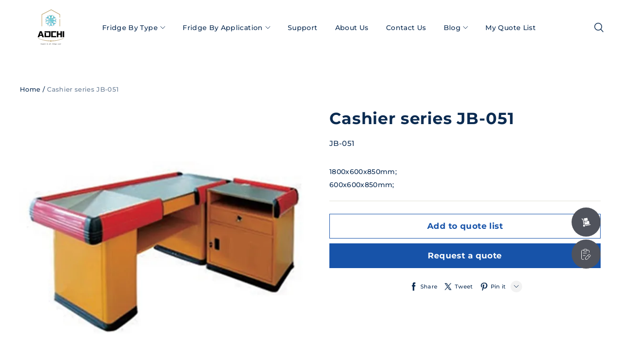

--- FILE ---
content_type: text/css
request_url: https://cdn.myshopline.com/t/layout/plugin/2025121003591212/assets/index.f4aefada.css
body_size: -93
content:
[class^=plugin-b2b],[class^=plugin-b2b] *{box-sizing:border-box}


--- FILE ---
content_type: text/css
request_url: https://cdn.myshopline.com/t/layout/plugin/2025121003591212/assets/index.12788376.css
body_size: 508
content:
.inquiry-quoteList-affix-entry{position:fixed;right:40px;bottom:232px;width:60px;height:60px;border-radius:50%;background-color:#50535c;z-index:120;display:flex;align-items:center;justify-content:center;cursor:pointer}.inquiry-quoteList-affix-entry .inquiry-quoteList-affix-btn{transform:scale(.9);position:relative;width:24px;height:24px}.inquiry-quoteList-affix-entry .inquiry-quoteList-affix-btn .num{position:absolute;right:-5px;top:-7px;z-index:9;display:flex;justify-content:center;align-items:center;width:20px;height:20px;border-radius:50%;font-size:12px;transform:scale(.8);background-color:#ba4444;color:#fff}.inquiry-quoteList-affix-entry .inquiry-quoteList-affix-btn .num.empty{display:none}.inquiry-flyGoods{box-shadow:0 0 10px rgba(0,0,0,.2);overflow:hidden;border-radius:6px;z-index:30}.inquiry-flyGoods.fallback{background-color:rgba(var(--color-text, 0, 0, 0),.05);background-image:url(https://cdn.myshopline.com/t/layout/plugin/2025121003591212/assets/default-img.0c18928f.svg);background-repeat:no-repeat;background-position:center}.inquiry-flyGoods.fallback img{opacity:0}@media (max-width: 768px){.inquiry-quoteList-affix-entry{right:12px;bottom:152px;width:40px;height:40px}.inquiry-quoteList-affix-entry .inquiry-quoteList-affix-btn{transform:scale(.7)}.inquiry-quoteList-affix-entry .inquiry-quoteList-affix-btn .num{right:-5px;top:-4px}}.b2b-con{margin-top:10px}.b2b-con .divider{width:100%;height:1px;background-color:#e0e0d7;margin:26px 0}.b2b-con .btn{width:100%}.b2b-con .btn.addQuoteListBtn{position:relative}.b2b-con .btn.addQuoteListBtn .flyGoods,.b2b_inquiry-detail-button__app-block .divider{display:none}


--- FILE ---
content_type: text/css
request_url: https://cdn.myshopline.com/t/layout/plugin/2025121003591212/assets/index.3e961654.css
body_size: 370
content:
.inquiry-product-info{display:flex;justify-content:flex-start;padding-bottom:20px;position:relative}.inquiry-product-info .inquiry-product-img{height:80px;width:80px;margin-right:13px}.inquiry-product-info .inquiry-product-img.fallback{background-color:le-color(color_text,.05);background-image:url(https://cdn.myshopline.com/t/layout/plugin/2025121003591212/assets/default-img.0c18928f.svg);background-repeat:no-repeat;background-position:center}.inquiry-product-info .inquiry-product-img img{height:80px;width:80px;object-fit:cover}.inquiry-product-info .inquiry-product-title-label{font-size:12px;font-weight:600}.inquiry-product-info .inquiry-product-title-value{font-size:14px;font-weight:400;line-height:1.6;margin-top:8px;display:-webkit-box;overflow:hidden;-webkit-box-orient:vertical;text-overflow:ellipsis;word-break:break-word;-webkit-line-clamp:2}.inquiry-product-info .inquiry-product-muilt-num{position:absolute;display:none;bottom:0px;left:76px;font-weight:400;color:#000;font-size:12px;opacity:.6}.inquiry-product-info .inquiry-product-muilt-num.isShow{display:block}.b2b-con{margin-top:10px}.b2b-con .btn{width:100%}.inquiry-product-price{font-size:16px;font-weight:500;line-height:1.6;margin-top:8px}


--- FILE ---
content_type: application/javascript
request_url: https://cdn.myshopline.com/t/layout/plugin/2025121003591212/b2b-chunk-renderDetailInquiry.js
body_size: 2657
content:
var T=Object.defineProperty;var B=(h,i,t)=>i in h?T(h,i,{enumerable:!0,configurable:!0,writable:!0,value:t}):h[i]=t;var y=(h,i,t)=>(B(h,typeof i!="symbol"?i+"":i,t),t);import{j as v,k as R,t as L,G as _,y as $,_ as x,g as A,f as j,F as H,A as E}from"./b2b-index.js";import{a as w}from"./b2b-chunk-processSeedProductData.js";import{g as N}from"./b2b-chunk-getProductFormDom.js";import{e as O}from"./b2b-chunk-extractRGB.js";const{formatCurrency:F}=E,{inquiryFormApply:D,inquiryFormList:C}=window.__b2b_config__,M=C==null?void 0:C.find(({id:h})=>{var i;return h===((i=D==null?void 0:D.ProductsDetail)==null?void 0:i.id)});class U{constructor(i){y(this,"id",null);y(this,"skuDataPool",null);y(this,"modalInquiryInstance",null);y(this,"isMuiltBuy",!1);y(this,"inquiryFormSkuList",[]);y(this,"productInfoDom",null);y(this,"isDetailModalInquiryLoading",!1);y(this,"spu");y(this,"newThemeRoot");y(this,"sku");y(this,"gardsPriceInfo");var c;const{id:t,skuDataPool:n,quantityStepper:e,spu:r,newThemeRoot:l,sku:u}=i;this.id=t,this.skuDataPool=n,this.quantityStepper=e,this.spu=(c=r!=null?r:n.spu)!=null?c:e.spu,this.sku=u!=null?u:n.sku,this.newThemeRoot=l,this.init()}init(){this.renderInquiryBtn(),this.onSkuChange(),this.onPriceLevelChange()}renderInquiryBtn(){var e,r;const i=`
    <div class="b2b-con">
        <button data-module-id="${this.id}" data-product-id="${(e=this.spu)==null?void 0:e.spuSeq}" type="button" class="b2b-product-inquiry-btn btn btn-primary btn-lg shopline-element-buy-now">${L("plugins.b2b.inquiryForm.inquiryBtnText")}</button>
    </div>`;let t;const n=document.querySelector(".b2b_inquiry-detail-button__app-block");n?t=n:this.newThemeRoot?(this.newThemeRoot.querySelector("[data-ssr-plugin-b2b]")||N(this.newThemeRoot).insertAdjacentHTML("afterend","<div data-ssr-plugin-b2b></div>"),t=this.newThemeRoot.querySelector("[data-ssr-plugin-b2b]")):t=document.querySelector(`.product-preview-container.__sl-custom-track-${this.id} [data-ssr-plugin-b2b]`),((r=t==null?void 0:t.children)==null?void 0:r.length)>0?t.querySelectorAll(".b2b-con").length>0?t.querySelector(".b2b-con").insertAdjacentHTML("afterend",i):t.children[0].insertAdjacentHTML("beforebegin",i):t.insertAdjacentHTML("beforeend",i)}updateSkuPrice(i){const t=document.querySelector(".inquiry-product-price");t&&(i!==void 0?_(t,i).render():t.innerHTML="")}onSkuChange(){var i,t,n;this!=null&&this.skuDataPool?(i=this.skuDataPool)==null||i.watch(["activeSku"],e=>{var r,l,u,c,o;if(e=w(e),this.productInfoDom){const{spu:d,sku:p}=this,s=(r=d==null?void 0:d.images)==null?void 0:r[0],a=((l=e==null?void 0:e.imageList)==null?void 0:l[0])||((o=(c=(u=p==null?void 0:p.skuList)==null?void 0:u[0])==null?void 0:c.imageList)==null?void 0:o[0])||s;a&&(this.productInfoDom.querySelector(".inquiry-product-img img").src=a),this.updateSkuPrice(e==null?void 0:e.price)}}):(n=(t=window.Shopline)==null?void 0:t.event)==null||n.on("Product::SkuChanged",({data:e})=>{var r,l,u,c,o,d,p,s,a,m,g;if((e==null?void 0:e.type)!=="init"&&(e==null?void 0:e.id)===this.id&&this.productInfoDom){const{spu:b,sku:q}=e.instances.quantityStepper,f=(r=b==null?void 0:b.images)==null?void 0:r[0],S=((o=(c=(u=(l=e==null?void 0:e.instances)==null?void 0:l.quantityStepper)==null?void 0:u.activeSku)==null?void 0:c.imageList)==null?void 0:o[0])||((s=(p=(d=q==null?void 0:q.skuList)==null?void 0:d[0])==null?void 0:p.imageList)==null?void 0:s[0])||f;S&&(this.productInfoDom.querySelector(".inquiry-product-img img").src=S),this.updateSkuPrice((g=(m=(a=e==null?void 0:e.instances)==null?void 0:a.quantityStepper)==null?void 0:m.activeSku)==null?void 0:g.price)}})}onPriceLevelChange(){var i,t,n,e;v()?(t=(i=window.magpieBridge)==null?void 0:i.event)==null||t.on("Product::plugin::b2b::stepPriceLevelChange",r=>{r[this.id]&&(this.gardsPriceInfo=r[this.id])}):(e=(n=window==null?void 0:window.Shopline)==null?void 0:n.event)==null||e.on("Product::plugin::b2b::stepPriceLevelChange",r=>{r[this.id]&&(this.gardsPriceInfo=r[this.id])})}beforeSubmit(){var l,u,c,o,d,p,s,a,m,g,b,q;let{activeSku:i}=(l=this.skuDataPool)!=null?l:this.quantityStepper;i=w(i);const{spu:t,sku:n}=this;let e={},r={};if(this.isMuiltBuy&&this.inquiryFormSkuList.length)e={inquiryFormSkuList:[...this.inquiryFormSkuList]},r={sku:{skuSeq:this.inquiryFormSkuList[0].skuId,price:this.inquiryFormSkuList[0].productDetailPrice},spu:t};else{let f=i?(u=i==null?void 0:i.imageList)==null?void 0:u[0]:(d=(o=(c=n==null?void 0:n.skuList)==null?void 0:c[0])==null?void 0:o.imageList)==null?void 0:d[0];f=f||((p=t==null?void 0:t.images)==null?void 0:p[0]);const S=(i==null?void 0:i.skuPrice)||((a=(s=n==null?void 0:n.skuList)==null?void 0:s[0])==null?void 0:a.skuPrice),P=F(S),k=(i==null?void 0:i.skuSeq)||((g=(m=n==null?void 0:n.skuList)==null?void 0:m[0])==null?void 0:g.skuSeq);e={inquiryFormSkuList:[{productId:t.spuSeq,skuId:k,title:t.title,productDetailPageUrl:origin+$(`/products/${t.spuSeq}`),image:f,productDetailPrice:P,num:(q=(b=this.quantityStepper)==null?void 0:b.dataPool)==null?void 0:q.quantity,price:S}]},r={sku:{skuSeq:k,price:P},spu:t}}return this.gardsPriceInfo&&(r.gradient_number=this.gardsPriceInfo.level,r.gradient_range=`${this.gardsPriceInfo.quantity}, ${this.gardsPriceInfo.nextQuantity!==-1?this.gardsPriceInfo.nextQuantity:"\u221E"}`),{extraSubmitParams:e,extraReportData:r}}async show(){var i,t,n,e,r,l,u;if(!this.isDetailModalInquiryLoading)if(this.modalInquiryInstance)this.modalInquiryInstance.show();else{this.isDetailModalInquiryLoading=!0;const c=(await x(()=>import("./b2b-chunk-ModalInquiryContent.js"),["b2b-chunk-ModalInquiryContent.js","b2b-index.js","b2b-chunk-full.js","b2b-chunk-scroll-lock.js","assets/full.65f86500" + (document.dir === 'rtl' ?'-rtl':'') +".css","b2b-chunk-InquiryContent.js","b2b-chunk-index3.js","b2b-chunk-inquiryToast.js","assets/inquiryToast.0e95cc87" + (document.dir === 'rtl' ?'-rtl':'') +".css","b2b-chunk-page.js","b2b-chunk-getThemeInfo.js","assets/index.55f73cbe" + (document.dir === 'rtl' ?'-rtl':'') +".css","assets/index.1a425bd9" + (document.dir === 'rtl' ?'-rtl':'') +".css"])).default;this.isDetailModalInquiryLoading=!1;let{activeSku:o}=(i=this.skuDataPool)!=null?i:this.quantityStepper;o=w(o);const{data:d}=await A(),p=o?_("",o.price).get():"",{spu:s,sku:a}=this,m={};if(j()){m.containerClassName=H("theme-product-detail");const g=document.querySelector("theme-product-detail")?(t=window.getComputedStyle(document.querySelector("theme-product-detail")))==null?void 0:t.backgroundColor:"";m.containerStyle=g?`--color-page-background:${O(g)}`:""}this.modalInquiryInstance=new c({...m,id:`b2b-product-inuqiry-${this.id}`,inquiryData:M,beforeSubmit:()=>this.beforeSubmit(),renderConfig:{header:`
          <div class="inquiry-product-info">
            <div class="inquiry-product-img" >
              <img onerror="this.style.opacity=0;this.parentElement.className+=' fallback'"  src="${((n=o==null?void 0:o.imageList)==null?void 0:n[0])||((l=(r=(e=a==null?void 0:a.skuList)==null?void 0:e[0])==null?void 0:r.imageList)==null?void 0:l[0])||((u=s==null?void 0:s.images)==null?void 0:u[0])}">
            </div>
            <div class="inquiry-product-title">
              <div class="inquiry-product-title-label">${L("plugins.b2b.inquiryForm.productInfoTitle")}\uFF1A</div>
              <div class="inquiry-product-title-value" title="${s.title}">${s.title}</div>
              ${d!=null&&d.showPriceInInquiryAndEmail?`<div class="inquiry-product-price">${p}</div>`:""}
            </div>
            <div class="inquiry-product-muilt-num ${this.inquiryFormSkuList.length?"isShow":""}"> ${this.inquiryFormSkuList.length?L("plugins.b2b.inquiryForm.batchInquiryNum",{num:this.inquiryFormSkuList.length}):""}</div>
          </div>`}}),this.productInfoDom=document.querySelector(`#b2b-product-inuqiry-${this.id} .inquiry-product-info`)}}}const I={},K=({id:h,...i})=>{var e,r,l,u;if(!M)return;const t=new U({id:h,...i});I[h]=t;const n=c=>{var m;const{moduleId:o="",data:d}=c!=null?c:{};if(!o||!I[o])return;if(!d){I[o].isMuiltBuy=!0;return}const p=Object.values(d),s=[];p==null||p.map(g=>{const{skuSeq:b,spuSeq:q,price:f,productName:S,productImage:P,count:k}=g;s.push({productId:q,skuId:b,title:S,productDetailPageUrl:origin+$(`/products/${q}`),image:P,productDetailPrice:F(f),num:k,price:f})}),I[o].inquiryFormSkuList=s;const a=(m=I[o].productInfoDom)==null?void 0:m.querySelector(".inquiry-product-muilt-num");a&&(a.textContent=s!=null&&s.length?L("plugins.b2b.inquiryForm.batchInquiryNum",{num:s==null?void 0:s.length}):"",a.style.display="block")};v()?(r=(e=window==null?void 0:window.magpieBridge)==null?void 0:e.event)==null||r.on("Product::plugin::b2b::batchSelectSkuChange",n):(u=(l=window.Shopline)==null?void 0:l.event)==null||u.on("Product::plugin::b2b::batchSelectSkuChange",n)};R(document.body,"click",".b2b-product-inquiry-btn",(h,i)=>{var n;const t=i.dataset.moduleId;(n=I[t])==null||n.show()});export{K as default};


--- FILE ---
content_type: application/javascript
request_url: https://cdn.myshopline.com/t/layout/plugin/2025121003591212/b2b-chunk-suspendInquiry.js
body_size: 431
content:
import{h as d,f as e,p as a,_ as c}from"./b2b-index.js";const u=d(),f=async t=>{const r=`
  <div class="inquiry-affix-entry" style="z-index:${e()?"1020":"120"}">
    <div class="inquiry-affix-btn">
      ${a}
    </div>
    <div class="inquiry-affix-mask"></div>
    <div class="inquiry-affix-container ${e()?"color-scheme-1":""}">
      <div class="inquiry-affix-content">
        <div class="inquiry-affix-close-btn">
          <svg width="28" height="28" viewBox="0 0 28 28" fill="none" xmlns="http://www.w3.org/2000/svg">
              <path d="M8 20L20 8"  stroke-width="1.5" stroke-linecap="round" stroke-linejoin="round"/>
              <path d="M8 8L20 20"  stroke-width="1.5" stroke-linecap="round" stroke-linejoin="round"/>
          </svg>
        </div>
      </div>
    </div>
  </div>`;document.body.insertAdjacentHTML("beforeend",r);let n=null,i=!1;const s=async()=>{if(document.querySelector(".inquiry-affix-entry").style.zIndex=2e3,!i){if(!n){i=!0;const o=(await c(()=>import("./b2b-chunk-renderSuspendInquiryContent.js"),["b2b-chunk-renderSuspendInquiryContent.js","b2b-index.js","b2b-chunk-scroll-lock.js","b2b-chunk-InquiryContent.js","b2b-chunk-index3.js","b2b-chunk-inquiryToast.js","assets/inquiryToast.0e95cc87" + (document.dir === 'rtl' ?'-rtl':'') +".css","b2b-chunk-page.js","b2b-chunk-getThemeInfo.js","assets/index.55f73cbe" + (document.dir === 'rtl' ?'-rtl':'') +".css","assets/index.e71acfed" + (document.dir === 'rtl' ?'-rtl':'') +".css"])).default;i=!1,n=o(t),await u,n();return}n()}};document.querySelector(".inquiry-affix-btn").addEventListener("click",s)};export{f as default};
